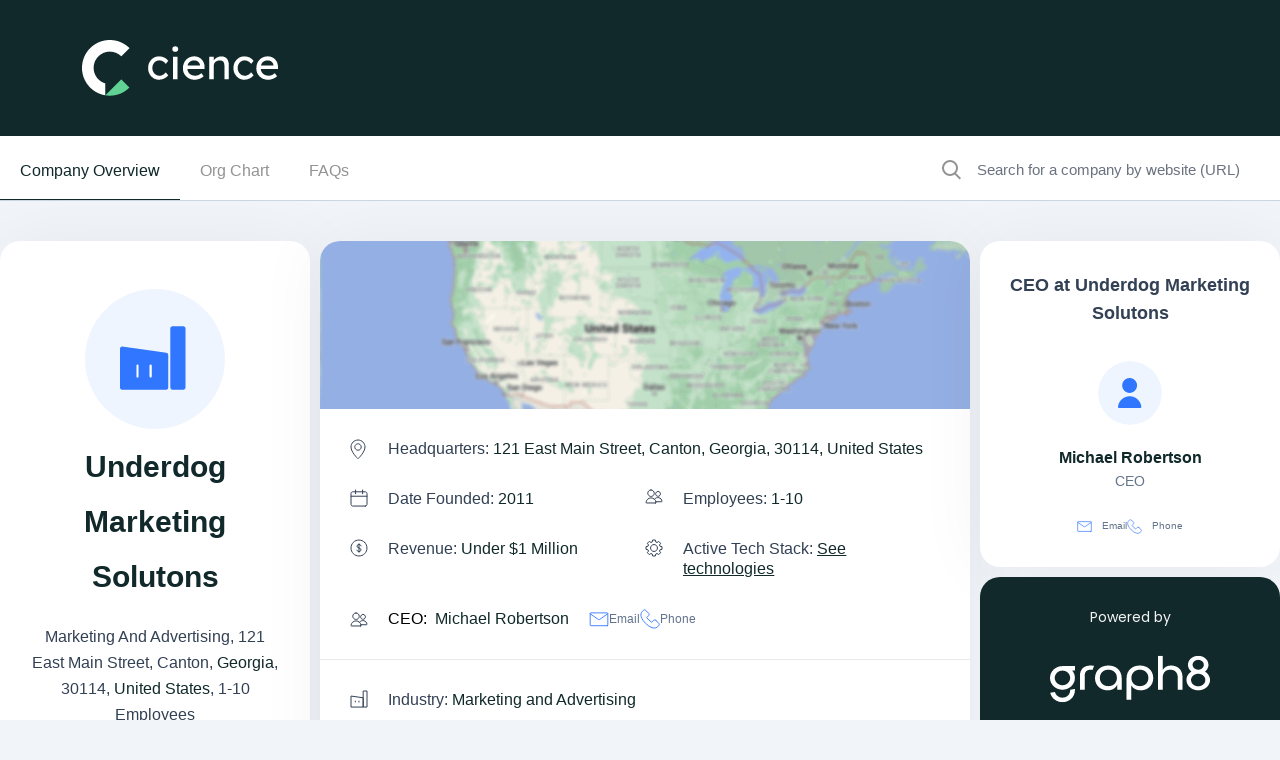

--- FILE ---
content_type: text/xml
request_url: https://radar.snitcher.com/tracker/event
body_size: 332
content:
<?xml version="1.0"?><SendMessageResponse xmlns="http://queue.amazonaws.com/doc/2012-11-05/"><SendMessageResult><MessageId>bf338580-f07e-415c-b2c4-a741ddee9139</MessageId><MD5OfMessageBody>9e253a65732875354e27dab5fe0277cc</MD5OfMessageBody><MD5OfMessageAttributes>08bfaaa0d0b256dc9e16314295aec490</MD5OfMessageAttributes></SendMessageResult><ResponseMetadata><RequestId>58c9ba32-44a0-5783-a304-dbf80c4edfdd</RequestId></ResponseMetadata></SendMessageResponse>

--- FILE ---
content_type: image/svg+xml
request_url: https://www.cience.com/x-assets/org-placeholder-d6525d94eb6af2265c609d1723048d3c690f2dad1e3842e7e7afd3d54e61abcc.svg
body_size: 655
content:
<svg width="64" height="64" viewBox="0 0 64 64" fill="none" xmlns="http://www.w3.org/2000/svg">
<mask id="mask0_87_930" style="mask-type:alpha" maskUnits="userSpaceOnUse" x="0" y="0" width="64" height="64">
<circle cx="32" cy="32" r="32" fill="#3076FF"/>
</mask>
<g mask="url(#mask0_87_930)">
<circle cx="32" cy="32" r="32" fill="#EFF5FF"/>
<path d="M31.6091 17.0001C30.134 17.0001 28.692 17.4374 27.4655 18.257C26.2389 19.0765 25.283 20.2414 24.7185 21.6042C24.154 22.9671 24.0062 24.4668 24.294 25.9136C24.5818 27.3604 25.2922 28.6894 26.3353 29.7324C27.3784 30.7755 28.7073 31.4859 30.1541 31.7736C31.6009 32.0614 33.1005 31.9138 34.4634 31.3492C35.8263 30.7847 36.9911 29.8287 37.8107 28.6022C38.6302 27.3756 39.0677 25.9336 39.0677 24.4585C39.0717 23.4779 38.8816 22.5062 38.5082 21.5994C38.1348 20.6927 37.5856 19.8689 36.8922 19.1755C36.1988 18.4821 35.3749 17.9328 34.4682 17.5595C33.5614 17.1861 32.5897 16.996 31.6091 17.0001V17.0001Z" fill="#3076FF"/>
<path d="M42.2163 46.9999C42.3713 47.0009 42.5246 46.9693 42.6665 46.9071C42.8084 46.8449 42.9356 46.7535 43.0398 46.6388C43.144 46.5241 43.2229 46.3889 43.2713 46.2417C43.3197 46.0945 43.3365 45.9387 43.3207 45.7846C43.0343 42.8916 41.6825 40.2086 39.528 38.2568C37.3735 36.3051 34.5703 35.2242 31.6632 35.2242C28.7562 35.2242 25.953 36.3051 23.7985 38.2568C21.644 40.2086 20.2922 42.8916 20.0058 45.7846C19.99 45.9387 20.0068 46.0945 20.0552 46.2417C20.1036 46.3889 20.1825 46.5241 20.2867 46.6388C20.3909 46.7535 20.518 46.8449 20.6599 46.9071C20.8018 46.9693 20.9552 47.0009 21.1102 46.9999H42.2163Z" fill="#3076FF"/>
</g>
</svg>


--- FILE ---
content_type: image/svg+xml
request_url: https://www.cience.com/x-assets/gray-icon-users-75918fdc59b64ff0b67f56a590d3a3ef1b8c34ea2f713b13ecf876f341a7f123.svg
body_size: 1047
content:
<svg width="18" height="15" viewBox="0 0 18 15" fill="none" xmlns="http://www.w3.org/2000/svg">
<path d="M6.02357 1.00003C5.38524 1.00003 4.76126 1.18928 4.23051 1.54392C3.69976 1.89855 3.28611 2.40262 3.04184 2.99235C2.79756 3.58209 2.73362 4.23103 2.85815 4.85709C2.98268 5.48315 3.2901 6.05823 3.74146 6.50959C4.19282 6.96096 4.7679 7.26833 5.39396 7.39286C6.02002 7.51739 6.66893 7.45349 7.25866 7.20922C7.8484 6.96494 8.35246 6.55125 8.7071 6.0205C9.06173 5.48976 9.25103 4.86577 9.25103 4.22744C9.25279 3.80312 9.17049 3.38264 9.00892 2.99028C8.84735 2.59791 8.60971 2.24144 8.30966 1.94139C8.00962 1.64134 7.6531 1.40366 7.26074 1.24209C6.86837 1.08052 6.44789 0.998264 6.02357 1.00003V1.00003Z" stroke="#334155" stroke-miterlimit="10" stroke-linecap="round" stroke-linejoin="round"/>
<path d="M10.6135 13.9816C10.6805 13.982 10.7469 13.9683 10.8083 13.9414C10.8697 13.9145 10.9247 13.8749 10.9698 13.8253C11.0149 13.7757 11.049 13.7171 11.07 13.6535C11.0909 13.5898 11.0982 13.5223 11.0914 13.4557C10.9674 12.2038 10.3825 11.0428 9.45018 10.1983C8.51788 9.35371 7.30487 8.88599 6.04693 8.88599C4.78898 8.88599 3.57597 9.35371 2.64368 10.1983C1.71139 11.0428 1.12642 12.2038 1.00249 13.4557C0.995651 13.5223 1.00294 13.5898 1.02389 13.6535C1.04483 13.7171 1.07896 13.7757 1.12405 13.8253C1.16914 13.8749 1.22416 13.9145 1.28556 13.9414C1.34696 13.9683 1.41335 13.982 1.48039 13.9816H10.6135Z" stroke="#334155" stroke-miterlimit="10" stroke-linecap="round" stroke-linejoin="round"/>
<path d="M10.9729 12.7387H16.5192C16.5875 12.7363 16.6546 12.72 16.7163 12.6905C16.778 12.6611 16.833 12.6193 16.8778 12.5677C16.9226 12.5161 16.9564 12.4559 16.9769 12.3907C16.9974 12.3255 17.0043 12.2568 16.9972 12.1888C16.8882 11.3628 16.5349 10.5881 15.9825 9.96429C15.4301 9.34049 14.7039 8.89602 13.8971 8.68791C13.0903 8.4798 12.2397 8.51754 11.4545 8.79633C10.6693 9.07511 9.9854 9.5822 9.49048 10.2525" stroke="#334155" stroke-miterlimit="10" stroke-linecap="round" stroke-linejoin="round"/>
<path d="M13.0517 2.48243C12.5742 2.48243 12.1075 2.62402 11.7104 2.8893C11.3134 3.15458 11.004 3.53166 10.8212 3.97281C10.6385 4.41395 10.5907 4.89935 10.6838 5.36766C10.777 5.83598 11.0069 6.26618 11.3446 6.60382C11.6822 6.94145 12.1124 7.17139 12.5807 7.26455C13.049 7.3577 13.5345 7.30989 13.9756 7.12716C14.4168 6.94443 14.7938 6.63497 15.0591 6.23795C15.3244 5.84093 15.466 5.37417 15.466 4.89668C15.4668 4.57939 15.405 4.26506 15.284 3.97175C15.163 3.67845 14.9852 3.41195 14.7608 3.18759C14.5364 2.96323 14.2699 2.78546 13.9766 2.66445C13.6833 2.54343 13.369 2.48155 13.0517 2.48243V2.48243Z" stroke="#334155" stroke-miterlimit="10" stroke-linecap="round" stroke-linejoin="round"/>
</svg>


--- FILE ---
content_type: image/svg+xml
request_url: https://www.cience.com/x-assets/icon-check-rounded-432ac4703ddde658a28aaf3abae0999c3357452119e0a2b42db2de88b977c4ad.svg
body_size: 158
content:
<svg width="16" height="16" viewBox="0 0 16 16" fill="none" xmlns="http://www.w3.org/2000/svg">
<circle cx="8" cy="8" r="7.5" stroke="#3076FF"/>
<path d="M5.56641 7.99986L7.43465 9.739L11.1316 6.26074" stroke="#3076FF" stroke-miterlimit="10" stroke-linecap="round"/>
</svg>


--- FILE ---
content_type: image/svg+xml
request_url: https://www.cience.com/x-assets/gray-icon-calender-c22aa02b4ae21a12ab1d51e976598ea53dd678b530bb2166f3933d872c57cc96.svg
body_size: 433
content:
<svg width="18" height="18" viewBox="0 0 18 18" fill="none" xmlns="http://www.w3.org/2000/svg">
<path d="M15.2869 17.0601H2.71312C2.48783 17.0603 2.26471 17.016 2.05656 16.9298C1.84841 16.8436 1.65933 16.7171 1.50017 16.5577C1.34101 16.3982 1.21489 16.2089 1.12906 16.0006C1.04323 15.7923 0.999375 15.5691 1.00001 15.3438V4.50633C0.999796 4.2813 1.04397 4.05846 1.12999 3.85052C1.216 3.64259 1.3422 3.45362 1.50131 3.2945C1.66043 3.13538 1.84935 3.00921 2.05729 2.92319C2.26523 2.83718 2.4881 2.793 2.71312 2.79321H15.2869C15.5119 2.793 15.7348 2.83718 15.9427 2.92319C16.1506 3.00921 16.3396 3.13538 16.4987 3.2945C16.6578 3.45362 16.784 3.64259 16.87 3.85052C16.956 4.05846 17.0002 4.2813 17 4.50633V15.3438C17.0006 15.5691 16.9568 15.7923 16.8709 16.0006C16.7851 16.2089 16.659 16.3982 16.4998 16.5577C16.3407 16.7171 16.1516 16.8436 15.9434 16.9298C15.7353 17.016 15.5122 17.0603 15.2869 17.0601V17.0601Z" stroke="#334155" stroke-miterlimit="10" stroke-linecap="round" stroke-linejoin="round"/>
<path d="M1.08032 7.22656H16.9996" stroke="#334155" stroke-miterlimit="10" stroke-linecap="round" stroke-linejoin="round"/>
<path d="M5.58789 1V4.70761" stroke="#334155" stroke-miterlimit="10" stroke-linecap="round" stroke-linejoin="round"/>
<path d="M12.614 1V4.70761" stroke="#334155" stroke-miterlimit="10" stroke-linecap="round" stroke-linejoin="round"/>
</svg>


--- FILE ---
content_type: image/svg+xml
request_url: https://www.cience.com/x-assets/gray-icon-setting-b7365b4ce7fa439b0f35c9ff32c2720aa646cc95463c39eaaab8f4e00542c28f.svg
body_size: 375
content:
<svg width="18" height="18" viewBox="0 0 18 18" fill="none" xmlns="http://www.w3.org/2000/svg">
<path d="M10.328 1H7.6784L7.26561 2.9488C6.81121 3.08 6.3728 3.26239 5.9568 3.49279L4.2832 2.40479L2.408 4.28L3.49601 5.95359C3.26561 6.36639 3.0832 6.80479 2.952 7.26239L1 7.6752V10.3248L2.9488 10.7376C3.08 11.192 3.2624 11.6304 3.4928 12.0464L2.4048 13.72L4.28 15.5952L5.9536 14.5072C6.3664 14.7376 6.8048 14.92 7.2624 15.0512L7.6784 17H10.328L10.7408 15.048C11.1952 14.92 11.6336 14.7376 12.0496 14.5072L13.7232 15.5952L15.5984 13.72L14.5104 12.0464C14.7408 11.6336 14.9232 11.1952 15.0544 10.7376L17.0032 10.3216V7.67199L15.0512 7.2592C14.9232 6.8048 14.7408 6.36639 14.5104 5.95039L15.5984 4.2768L13.7232 2.40159L12.0496 3.4896C11.6368 3.2592 11.1952 3.0768 10.7408 2.9456L10.328 1ZM12.4528 8.9968C12.4528 10.9008 10.9104 12.4464 9.0032 12.4464C7.0992 12.4464 5.5536 10.904 5.5536 8.9968C5.5536 7.0928 7.096 5.5472 9.0032 5.5472C10.9072 5.5472 12.4528 7.0928 12.4528 8.9968Z" stroke="#334155" stroke-linejoin="round"/>
</svg>
